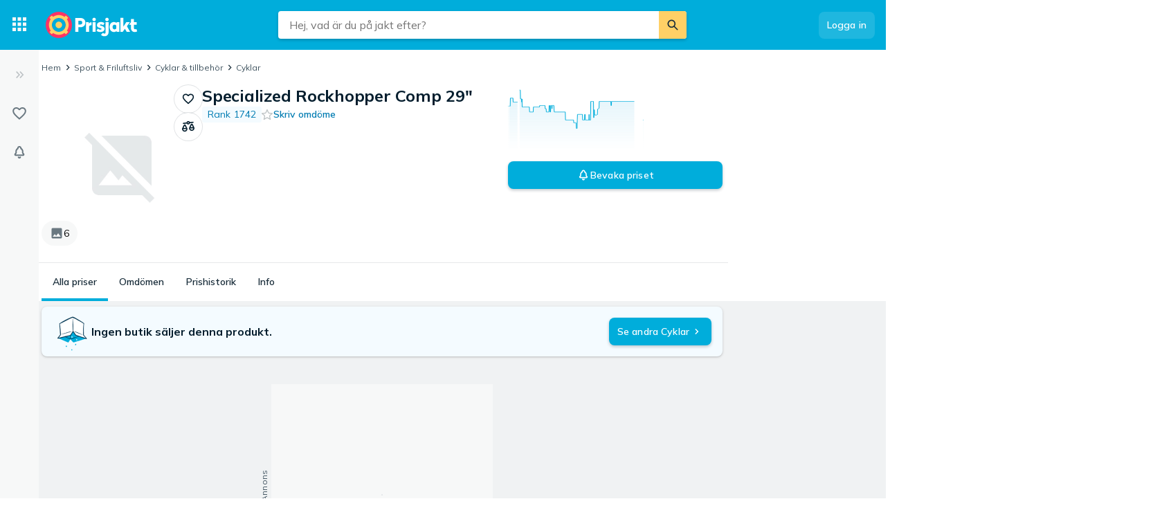

--- FILE ---
content_type: application/javascript; charset=UTF-8
request_url: https://www.prisjakt.nu/cdn-cgi/challenge-platform/scripts/jsd/main.js
body_size: 10412
content:
window._cf_chl_opt={AKGCx8:'b'};~function(A7,dH,dl,da,dB,dS,dW,ds,A1,A3){A7=K,function(o,P,Au,A6,d,A){for(Au={o:461,P:544,d:573,A:373,e:478,R:481,X:328,L:428,x:412},A6=K,d=o();!![];)try{if(A=-parseInt(A6(Au.o))/1+parseInt(A6(Au.P))/2+-parseInt(A6(Au.d))/3+-parseInt(A6(Au.A))/4+parseInt(A6(Au.e))/5*(parseInt(A6(Au.R))/6)+parseInt(A6(Au.X))/7+parseInt(A6(Au.L))/8*(parseInt(A6(Au.x))/9),A===P)break;else d.push(d.shift())}catch(e){d.push(d.shift())}}(D,469591),dH=this||self,dl=dH[A7(577)],da={},da[A7(565)]='o',da[A7(326)]='s',da[A7(419)]='u',da[A7(459)]='z',da[A7(552)]='n',da[A7(467)]='I',da[A7(522)]='b',dB=da,dH[A7(410)]=function(o,P,A,R,e1,e0,AY,AK,X,x,I,h,y,U,E){if(e1={o:354,P:538,d:499,A:445,e:305,R:499,X:392,L:466,x:382,I:392,h:466,f:491,y:379,U:554,E:449,G:465,N:486,v:322,c:530,z:503,Q:588,b:517,n:497,C:588},e0={o:313,P:434,d:515,A:402,e:378,R:449,X:588,L:361,x:356,I:438},AY={o:376,P:469,d:440,A:336,e:327,R:559,X:477,L:496,x:369,I:473,h:455,f:563,y:376,U:469,E:308,G:453,N:336,v:559,c:363,z:407,Q:538,b:360,n:446,C:308,g:446,Z:501,M:501,H:424,l:424,a:398,B:308,J:526,T:348,F:350,S:405,W:529,i:432,s:349,O:540,V:549,m:352,k:367,j:442},AK=A7,X={'KGkpE':AK(e1.o),'qgBis':AK(e1.P),'bUrbK':function(G,N){return G<N},'sPmRi':function(G,N){return G+N},'RZMhp':function(G,N){return G<N},'sjfOC':function(G,N){return G(N)},'GpIGZ':function(G,N){return N===G},'xTWVu':function(G,N){return G===N},'bldxt':function(G,N,z){return G(N,z)},'zgeGP':function(G,N,z){return G(N,z)}},P===null||P===void 0)return R;for(x=dF(P),o[AK(e1.d)][AK(e1.A)]&&(x=x[AK(e1.e)](o[AK(e1.R)][AK(e1.A)](P))),x=o[AK(e1.X)][AK(e1.L)]&&o[AK(e1.x)]?o[AK(e1.I)][AK(e1.h)](new o[(AK(e1.x))](x)):function(G,AP,N,z){if(AP=AK,N={'TVanY':function(Q,C){return Q(C)},'lfUbm':X[AP(e0.o)]},AP(e0.P)!==AP(e0.d)){for(G[AP(e0.A)](),z=0;X[AP(e0.e)](z,G[AP(e0.R)]);G[z]===G[X[AP(e0.X)](z,1)]?G[AP(e0.L)](z+1,1):z+=1);return G}else N[AP(e0.x)](P,N[AP(e0.I)])}(x),I='nAsAaAb'.split('A'),I=I[AK(e1.f)][AK(e1.y)](I),h=0;X[AK(e1.U)](h,x[AK(e1.E)]);y=x[h],U=dT(o,P,y),X[AK(e1.G)](I,U)?(E=X[AK(e1.N)]('s',U)&&!o[AK(e1.v)](P[y]),X[AK(e1.c)](AK(e1.z),X[AK(e1.Q)](A,y))?L(A+y,U):E||X[AK(e1.b)](L,X[AK(e1.Q)](A,y),P[y])):X[AK(e1.n)](L,X[AK(e1.C)](A,y),U),h++);return R;function L(G,N,Ao,z,Q,Z,M,H,B,J,T){(Ao=AK,z={},z[Ao(AY.o)]=function(C,Z){return C+Z},z[Ao(AY.P)]=Ao(AY.d),z[Ao(AY.A)]=X[Ao(AY.e)],z[Ao(AY.R)]=Ao(AY.X),z[Ao(AY.L)]=Ao(AY.x),Q=z,Ao(AY.I)===Ao(AY.h))?(Z=G[Ao(AY.f)],M=Q[Ao(AY.y)](Q[Ao(AY.U)],L[Ao(AY.E)][Ao(AY.G)])+Q[Ao(AY.N)]+Z.r+Q[Ao(AY.v)],H=new y[(Ao(AY.c))](),H[Ao(AY.z)](Q[Ao(AY.L)],M),H[Ao(AY.Q)]=2500,H[Ao(AY.b)]=function(){},B={},B[Ao(AY.n)]=U[Ao(AY.C)][Ao(AY.g)],B[Ao(AY.Z)]=E[Ao(AY.C)][Ao(AY.M)],B[Ao(AY.H)]=G[Ao(AY.C)][Ao(AY.l)],B[Ao(AY.a)]=N[Ao(AY.B)][Ao(AY.J)],B[Ao(AY.T)]=E,J=B,T={},T[Ao(AY.F)]=z,T[Ao(AY.S)]=J,T[Ao(AY.W)]=Ao(AY.i),H[Ao(AY.s)](A[Ao(AY.O)](T))):(Object[Ao(AY.V)][Ao(AY.m)][Ao(AY.k)](R,N)||(R[N]=[]),R[N][Ao(AY.j)](G))}},dS=A7(334)[A7(427)](';'),dW=dS[A7(491)][A7(379)](dS),dH[A7(555)]=function(o,P,e3,Ad,A,R,X,L){for(e3={o:523,P:449,d:572,A:442,e:476},Ad=A7,A=Object[Ad(e3.o)](P),R=0;R<A[Ad(e3.P)];R++)if(X=A[R],X==='f'&&(X='N'),o[X]){for(L=0;L<P[A[R]][Ad(e3.P)];-1===o[X][Ad(e3.d)](P[A[R]][L])&&(dW(P[A[R]][L])||o[X][Ad(e3.A)]('o.'+P[A[R]][L])),L++);}else o[X]=P[A[R]][Ad(e3.e)](function(x){return'o.'+x})},ds=null,A1=A0(),A3=function(RZ,Rg,RC,Rb,AN,P,d,A,e){return RZ={o:346,P:333,d:312,A:531,e:540},Rg={o:537,P:470,d:582,A:427,e:483,R:384,X:470,L:345,x:408,I:408,h:307,f:414,y:421,U:442,E:578,G:316,N:483,v:460,c:441,z:339,Q:537,b:309,n:545,C:498,g:451,Z:385,M:456,H:537,l:304},RC={o:449},Rb={o:449,P:304,d:549,A:352,e:367,R:352,X:493,L:550,x:563,I:552,h:387,f:464,y:425,U:543,E:447,G:400,N:575,v:574,c:442,z:447,Q:464,b:484,n:314,C:362,g:442,Z:423,M:532,H:464,l:442,a:537,B:460,J:362,T:345,F:442,S:513,W:309,i:537,s:505,O:352,V:587,m:423,k:464,j:309,Y:442,D0:371,D1:359,D2:500,D3:488,D4:457,D5:309,D6:534,D7:510,D8:442,D9:394,DD:506,DK:471,Do:442,DP:442,Dd:584,DA:385},AN=A7,P={'LSmEj':function(R,X){return R(X)},'UYfpN':AN(RZ.o),'nlEgN':function(R,X){return R+X},'WUWFw':AN(RZ.P),'PSnmI':function(R,X){return R>X},'jrnJl':function(R,X){return R|X},'mJalC':function(R,X){return R<<X},'QyZZB':function(R,X){return R-X},'ZJTGM':function(R,X){return R(X)},'fndhW':function(R,X){return R<X},'OqUGV':function(R,X){return X&R},'kJGld':function(R,X){return R(X)},'djPOX':function(R,X){return R==X},'zHFCz':function(R,X){return R!==X},'ojPiu':function(R,X){return R==X},'bngHg':function(R,X){return R>X},'ffIxb':function(R,X){return X|R},'DvXJg':function(R,X){return R<<X},'qwPAQ':function(R,X){return R<X},'VLOuc':function(R,X){return R<<X},'iSraq':function(R,X){return R(X)},'SGXbM':function(R,X){return X!=R},'rYxaa':AN(RZ.d),'vRNfz':function(R,X){return X*R},'fQjoo':function(R,X){return X==R},'lTPcX':function(R,X){return R(X)},'XdbBQ':function(R,X){return X==R},'Zdcak':function(R,X){return R<X},'VgurB':function(R,X){return R(X)},'SIWJT':function(R,X){return R>X},'EYJcF':function(R,X){return R(X)},'ZMANj':function(R,X){return R==X},'ovDZz':function(R,X){return R*X},'JYYZg':function(R,X){return X*R},'XTFRx':function(R,X){return R<X},'czgNK':function(R,X){return R-X},'quzti':function(R,X){return R==X}},d=String[AN(RZ.A)],A={'h':function(R,Rv){return Rv={o:541,P:304},R==null?'':A.g(R,6,function(X,Av){return Av=K,Av(Rv.o)[Av(Rv.P)](X)})},'g':function(R,X,L,Ac,x,I,y,U,E,G,N,z,Q,C,Z,M,W,H,B,F,S,J){if(Ac=AN,x={'wRyAE':function(T,F){return T<F},'DHTYl':function(T,F){return T-F},'VmtEw':function(T,F){return T>F},'OHiiL':function(T,F){return T(F)}},null==R)return'';for(y={},U={},E='',G=2,N=3,z=2,Q=[],C=0,Z=0,M=0;M<R[Ac(Rb.o)];M+=1)if(H=R[Ac(Rb.P)](M),Object[Ac(Rb.d)][Ac(Rb.A)][Ac(Rb.e)](y,H)||(y[H]=N++,U[H]=!0),B=E+H,Object[Ac(Rb.d)][Ac(Rb.R)][Ac(Rb.e)](y,B))E=B;else if(Ac(Rb.X)===Ac(Rb.L))return F=P[Ac(Rb.x)],!F?null:(S=F.i,typeof S!==Ac(Rb.I)||x[Ac(Rb.h)](S,30))?null:S;else{if(Object[Ac(Rb.d)][Ac(Rb.R)][Ac(Rb.e)](U,E)){if(256>E[Ac(Rb.f)](0)){if(Ac(Rb.y)!==Ac(Rb.y))R[Ac(Rb.U)]>=200&&X[Ac(Rb.U)]<300?P[Ac(Rb.E)](E,P[Ac(Rb.G)]):Q(P[Ac(Rb.N)](P[Ac(Rb.v)],y[Ac(Rb.U)]));else{for(I=0;I<z;C<<=1,X-1==Z?(Z=0,Q[Ac(Rb.c)](P[Ac(Rb.z)](L,C)),C=0):Z++,I++);for(J=E[Ac(Rb.Q)](0),I=0;P[Ac(Rb.b)](8,I);C=P[Ac(Rb.n)](P[Ac(Rb.C)](C,1),J&1),X-1==Z?(Z=0,Q[Ac(Rb.g)](L(C)),C=0):Z++,J>>=1,I++);}}else{for(J=1,I=0;I<z;C=J|C<<1,Z==P[Ac(Rb.Z)](X,1)?(Z=0,Q[Ac(Rb.c)](P[Ac(Rb.M)](L,C)),C=0):Z++,J=0,I++);for(J=E[Ac(Rb.H)](0),I=0;16>I;C=P[Ac(Rb.C)](C,1)|J&1,Z==P[Ac(Rb.Z)](X,1)?(Z=0,Q[Ac(Rb.l)](L(C)),C=0):Z++,J>>=1,I++);}G--,0==G&&(G=Math[Ac(Rb.a)](2,z),z++),delete U[E]}else for(J=y[E],I=0;P[Ac(Rb.B)](I,z);C=P[Ac(Rb.J)](C,1)|P[Ac(Rb.T)](J,1),Z==P[Ac(Rb.Z)](X,1)?(Z=0,Q[Ac(Rb.F)](P[Ac(Rb.S)](L,C)),C=0):Z++,J>>=1,I++);E=(G--,P[Ac(Rb.W)](0,G)&&(G=Math[Ac(Rb.i)](2,z),z++),y[B]=N++,String(H))}if(P[Ac(Rb.s)]('',E)){if(Object[Ac(Rb.d)][Ac(Rb.O)][Ac(Rb.e)](U,E)){if(256>E[Ac(Rb.f)](0)){for(I=0;I<z;C<<=1,P[Ac(Rb.V)](Z,P[Ac(Rb.m)](X,1))?(Z=0,Q[Ac(Rb.c)](L(C)),C=0):Z++,I++);for(J=E[Ac(Rb.k)](0),I=0;8>I;C=C<<1|J&1.01,P[Ac(Rb.j)](Z,X-1)?(Z=0,Q[Ac(Rb.Y)](L(C)),C=0):Z++,J>>=1,I++);}else if(Ac(Rb.D0)!==Ac(Rb.D1)){for(J=1,I=0;P[Ac(Rb.B)](I,z);C=P[Ac(Rb.C)](C,1)|J,Z==X-1?(Z=0,Q[Ac(Rb.Y)](P[Ac(Rb.E)](L,C)),C=0):Z++,J=0,I++);for(J=E[Ac(Rb.k)](0),I=0;P[Ac(Rb.D2)](16,I);C=P[Ac(Rb.D3)](P[Ac(Rb.D4)](C,1),1&J),P[Ac(Rb.D5)](Z,X-1)?(Z=0,Q[Ac(Rb.l)](L(C)),C=0):Z++,J>>=1,I++);}else{for(H=0;L<C;J<<=1,T==x[Ac(Rb.D6)](F,1)?(S=0,W[Ac(Rb.c)](i(s)),O=0):V++,B++);for(W=H[Ac(Rb.Q)](0),M=0;x[Ac(Rb.D7)](8,j);D0=1&W|D1<<1.4,D2==D3-1?(D4=0,D5[Ac(Rb.D8)](x[Ac(Rb.D9)](D6,D7)),D8=0):D9++,W>>=1,Y++);}G--,P[Ac(Rb.j)](0,G)&&(G=Math[Ac(Rb.a)](2,z),z++),delete U[E]}else for(J=y[E],I=0;I<z;C=C<<1.53|J&1.38,Z==X-1?(Z=0,Q[Ac(Rb.c)](P[Ac(Rb.S)](L,C)),C=0):Z++,J>>=1,I++);G--,G==0&&z++}for(J=2,I=0;P[Ac(Rb.DD)](I,z);C=P[Ac(Rb.n)](P[Ac(Rb.DK)](C,1),1.84&J),Z==X-1?(Z=0,Q[Ac(Rb.Do)](L(C)),C=0):Z++,J>>=1,I++);for(;;)if(C<<=1,Z==X-1){Q[Ac(Rb.DP)](P[Ac(Rb.Dd)](L,C));break}else Z++;return Q[Ac(Rb.DA)]('')},'j':function(R,Rn,Az){return Rn={o:464},Az=AN,R==null?'':R==''?null:A.i(R[Az(RC.o)],32768,function(X,Aw){return Aw=Az,R[Aw(Rn.o)](X)})},'i':function(R,X,L,AQ,x,I,y,U,E,G,N,z,Q,C,Z,M,T,H,B,J){for(AQ=AN,x=[],I=4,y=4,U=3,E=[],z=L(0),Q=X,C=1,G=0;3>G;x[G]=G,G+=1);for(Z=0,M=Math[AQ(Rg.o)](2,2),N=1;P[AQ(Rg.P)](N,M);)for(H=P[AQ(Rg.d)][AQ(Rg.A)]('|'),B=0;!![];){switch(H[B++]){case'0':Z|=P[AQ(Rg.e)](0<J?1:0,N);continue;case'1':P[AQ(Rg.R)](0,Q)&&(Q=X,z=L(C++));continue;case'2':J=z&Q;continue;case'3':Q>>=1;continue;case'4':N<<=1;continue}break}switch(Z){case 0:for(Z=0,M=Math[AQ(Rg.o)](2,8),N=1;P[AQ(Rg.X)](N,M);J=P[AQ(Rg.L)](z,Q),Q>>=1,P[AQ(Rg.R)](0,Q)&&(Q=X,z=P[AQ(Rg.x)](L,C++)),Z|=(0<J?1:0)*N,N<<=1);T=P[AQ(Rg.I)](d,Z);break;case 1:for(Z=0,M=Math[AQ(Rg.o)](2,16),N=1;M!=N;J=P[AQ(Rg.L)](z,Q),Q>>=1,P[AQ(Rg.h)](0,Q)&&(Q=X,z=L(C++)),Z|=(P[AQ(Rg.f)](0,J)?1:0)*N,N<<=1);T=P[AQ(Rg.y)](d,Z);break;case 2:return''}for(G=x[3]=T,E[AQ(Rg.U)](T);;){if(P[AQ(Rg.E)](C,R))return'';for(Z=0,M=Math[AQ(Rg.o)](2,U),N=1;M!=N;J=Q&z,Q>>=1,Q==0&&(Q=X,z=P[AQ(Rg.G)](L,C++)),Z|=P[AQ(Rg.N)](P[AQ(Rg.v)](0,J)?1:0,N),N<<=1);switch(T=Z){case 0:for(Z=0,M=Math[AQ(Rg.o)](2,8),N=1;N!=M;J=Q&z,Q>>=1,P[AQ(Rg.c)](0,Q)&&(Q=X,z=L(C++)),Z|=P[AQ(Rg.z)](0<J?1:0,N),N<<=1);x[y++]=d(Z),T=y-1,I--;break;case 1:for(Z=0,M=Math[AQ(Rg.Q)](2,16),N=1;N!=M;J=z&Q,Q>>=1,P[AQ(Rg.b)](0,Q)&&(Q=X,z=L(C++)),Z|=P[AQ(Rg.n)](P[AQ(Rg.C)](0,J)?1:0,N),N<<=1);x[y++]=d(Z),T=P[AQ(Rg.g)](y,1),I--;break;case 2:return E[AQ(Rg.Z)]('')}if(P[AQ(Rg.M)](0,I)&&(I=Math[AQ(Rg.H)](2,U),U++),x[T])T=x[T];else if(y===T)T=G+G[AQ(Rg.l)](0);else return null;E[AQ(Rg.U)](T),x[y++]=G+T[AQ(Rg.l)](0),I--,G=T,0==I&&(I=Math[AQ(Rg.H)](2,U),U++)}}},e={},e[AN(RZ.e)]=A.h,e}(),A4();function dY(eC,Ah,o,P,d,A){if(eC={o:417,P:548,d:364,A:542,e:448,R:366,X:487,L:551,x:442,I:415,h:464,f:489,y:494,U:358},Ah=A7,o={'mrdLO':function(e,R){return e<R},'bKPbe':function(e,R){return e==R},'FNxVh':function(e,R){return e(R)},'jfFBj':function(e,R){return e<<R},'lmTNJ':function(e,R){return e-R},'BFWwd':function(e,R){return e(R)},'bqnZU':function(e){return e()},'XwWdj':Ah(eC.o)},P=3600,d=o[Ah(eC.P)](dj),A=Math[Ah(eC.d)](Date[Ah(eC.A)]()/1e3),A-d>P){if(Ah(eC.e)!==o[Ah(eC.R)])return![];else{for(B=0;o[Ah(eC.X)](J,T);S<<=1,o[Ah(eC.L)](W,i-1)?(s=0,O[Ah(eC.x)](o[Ah(eC.I)](V,m)),k=0):j++,F++);for(Y=D0[Ah(eC.h)](0),D1=0;8>D2;D4=o[Ah(eC.f)](D5,1)|1.7&D6,D7==o[Ah(eC.y)](D8,1)?(D9=0,DD[Ah(eC.x)](o[Ah(eC.U)](DK,Do)),DP=0):Dd++,DA>>=1,D3++);}}return!![]}function D(X2){return X2='uRuuM,addEventListener,charCodeAt,sjfOC,from,bigint,OHBkT,FNrWr,SGXbM,VLOuc,parent,FPbZu,[native code],onerror,map,/invisible/jsd,45935LKZQRA,VYnLE,JPSCB,186zgBsGz,sgxFw,vRNfz,PSnmI,log,GpIGZ,mrdLO,ffIxb,jfFBj,izmds,includes,loading,SXuBD,lmTNJ,2|7|0|6|5|3|1|4,jSOmW,zgeGP,XTFRx,Object,bngHg,SSTpq3,mxYzi,d.cookie,sFvAh,zHFCz,qwPAQ,appendChild,createElement,RHBwQ,VmtEw,onload,guHfS,kJGld,UvosZ,bayfW,error on cf_chl_props,bldxt,gJEGU,mZTkn,GyfFo,3|2|7|5|1|10|6|8|0|9|4,boolean,keys,uLmyX,QNwxv,aUjz8,stringify,DOMContentLoaded,source,xTWVu,fromCharCode,ZJTGM,sid,DHTYl,uZHii,removeChild,pow,timeout,nJVYC,KRYQMtQ,YbS6-CNDiU9Qq3vdTuk5Kw1Es+oPH8XM2WLBhlIz0epgyJnjRxOtfZArGVac$74Fm,now,status,1376100LxcjHB,JYYZg,sgQYL,EscqO,bqnZU,prototype,xhrmU,bKPbe,number,postMessage,RZMhp,rxvNi8,YSSHu,DPMGv,IkoFm,mYrEi,catch,XivjK,href,__CF$cv$params,fkeWe,object,body,ykECu,onreadystatechange,display: none,lksMh,olgyQ,indexOf,2055117thswvo,WUWFw,nlEgN,style,document,SIWJT,oqOSY,noZmG,TJLHA,rYxaa,getPrototypeOf,iSraq,IoCcq,TYlZ6,ojPiu,sPmRi,aaTSB,ZbcXb,charAt,concat,LiKXU,XdbBQ,_cf_chl_opt,djPOX,contentDocument,contentWindow,2|3|1|0|4,qgBis,jrnJl,LGKSK,EYJcF,QNPxd,yGuzj,DWdpG,fbAmJ,yFnPL,isNaN,EektN,uhvHi,function,string,KGkpE,6047104cYWWWK,/jsd/oneshot/d251aa49a8a3/0.21596439455958555:1769257656:7UGOL-4QnVC2QLcghu9zfuocyyusYPCCyjFn1QAgiXM/,randomUUID,xhr-error,Bcdbc,http-code:,_cf_chl_opt;JJgc4;PJAn2;kJOnV9;IWJi4;OHeaY1;DqMg0;FKmRv9;LpvFx1;cAdz2;PqBHf2;nFZCC5;ddwW5;pRIb1;rxvNi8;RrrrA2;erHi9,WVzmc,rFzjk,bPGbs,location,ovDZz,CSiMb,MizUq,gNVFQ,EuYmQ,cPkvm,OqUGV,success,vnuKC,JBxy9,send,errorInfoObject,RITyV,hasOwnProperty,navigator,/b/ov1/0.21596439455958555:1769257656:7UGOL-4QnVC2QLcghu9zfuocyyusYPCCyjFn1QAgiXM/,qDJJV,TVanY,EilsU,BFWwd,KcoOo,ontimeout,splice,mJalC,XMLHttpRequest,floor,orVqF,XwWdj,call,AdeF3,POST,BIPzH,IZxPo,detail,2217948xBdstm,error,BCvdI,VwMIE,BGkRY,bUrbK,bind,KcGDv,Etzul,Set,hYwxz,fQjoo,join,iPSuU,wRyAE,clientInformation,ALZMg,sKrpw,mWttn,Array,MvAga,OHiiL,readyState,toString,jxIyg,pkLOA2,puIbr,UYfpN,dxlvJ,sort,api,PPiYX,chctx,VyCrb,open,lTPcX,cloudflare-invisible,pRIb1,HWdsm,10413bpkNGP,NqSea,Zdcak,FNxVh,OwUSW,JdHBV,EdHys,undefined,iframe,VgurB,jYIOr,QyZZB,LRmiB4,VLYtD,wuQDJ,split,568KqoBfd,erIog,tabIndex,SwHIM,jsd,random,hQHzj,isArray,IEvhx,TulZl,lfUbm,event,/cdn-cgi/challenge-platform/h/,ZMANj,push,jiVKj,Function,getOwnPropertyNames,CnwA5,LSmEj,yZMnf,length,xedie,czgNK,bklAN,AKGCx8,CXQZu,fkHIK,quzti,DvXJg,yRACK,symbol,fndhW,209749QYPwUu'.split(','),D=function(){return X2},D()}function dJ(P,d,AH,A8,A,e){return AH={o:452,P:444,d:444,A:549,e:396,R:367,X:572,L:474},A8=A7,A={},A[A8(AH.o)]=function(R,X){return R<X},e=A,d instanceof P[A8(AH.P)]&&e[A8(AH.o)](0,P[A8(AH.d)][A8(AH.A)][A8(AH.e)][A8(AH.R)](d)[A8(AH.X)](A8(AH.L)))}function A4(X0,Rp,Rj,Ar,o,P,d,A,e){if(X0={o:344,P:502,d:492,A:479,e:563,R:381,X:395,L:324,x:332,I:463,h:528,f:347,y:347,U:568},Rp={o:512,P:431,d:437,A:343,e:464,R:468,X:561,L:320,x:442,I:556,h:411,f:370,y:546,U:442,E:375,G:404,N:320,v:442,c:581,z:518,Q:370,b:320,n:537,C:332,g:395,Z:492,M:568},Rj={o:332},Ar=A7,o={'MvAga':Ar(X0.o),'DPMGv':Ar(X0.P),'Bcdbc':function(R){return R()},'EuYmQ':function(R,X){return R>X},'OHBkT':function(R,X){return R<X},'XivjK':function(R,X){return X==R},'fbAmJ':function(R,X){return R-X},'YSSHu':function(R,X){return R(X)},'HWdsm':function(R,X){return R<<X},'BIPzH':function(R,X){return R==X},'sgQYL':function(R,X){return R-X},'BCvdI':function(R,X){return R|X},'PPiYX':function(R,X){return R<<X},'TJLHA':function(R,X){return R|X},'gJEGU':function(R,X){return R&X},'guHfS':function(R,X){return X===R},'Etzul':function(R){return R()},'uhvHi':Ar(X0.d),'vnuKC':Ar(X0.A)},P=dH[Ar(X0.e)],!P)return;if(!o[Ar(X0.R)](dY))return;if(d=![],A=function(Rk,Ab){if(Rk={o:393,P:557},Ab=Ar,!d){if(d=!![],!o[Ab(Rj.o)](dY))return;dq(function(R,An,X,Rm){if(An=Ab,X={'ZbcXb':function(L,x,I){return L(x,I)}},o[An(Rk.o)]!==o[An(Rk.P)])A5(P,R);else if(Rm={o:303},!X){if(y=!![],!U())return;E(function(Q,AC){AC=An,X[AC(Rm.o)](v,c,Q)})}})}},dl[Ar(X0.X)]!==o[Ar(X0.L)])o[Ar(X0.x)](A);else if(dH[Ar(X0.I)])dl[Ar(X0.I)](Ar(X0.h),A);else if(o[Ar(X0.f)]===o[Ar(X0.y)])e=dl[Ar(X0.U)]||function(){},dl[Ar(X0.U)]=function(Ag,X){if(Ag=Ar,o[Ag(Rp.o)](Ag(Rp.P),Ag(Rp.d))){if(o[Ag(Rp.A)](256,Dx[Ag(Rp.e)](0))){for(Kh=0;o[Ag(Rp.R)](Kf,Ky);Kt<<=1,o[Ag(Rp.X)](KE,o[Ag(Rp.L)](KG,1))?(KN=0,Kv[Ag(Rp.x)](o[Ag(Rp.I)](Kc,Kz)),Kw=0):KQ++,KU++);for(X=Kr[Ag(Rp.e)](0),Kb=0;8>Kn;Kg=o[Ag(Rp.h)](KZ,1)|X&1.96,o[Ag(Rp.f)](Ku,o[Ag(Rp.y)](KM,1))?(KH=0,Kl[Ag(Rp.U)](Ka(KB)),KJ=0):KT++,X>>=1,KC++);}else{for(X=1,KF=0;KS<KW;Ks=o[Ag(Rp.E)](o[Ag(Rp.G)](Kq,1),X),KO==o[Ag(Rp.N)](KV,1)?(Km=0,Kk[Ag(Rp.v)](Kj(KY)),Kp=0):o0++,X=0,Ki++);for(X=o1[Ag(Rp.e)](0),o2=0;o[Ag(Rp.A)](16,o3);o5=o[Ag(Rp.c)](o6<<1,o[Ag(Rp.z)](X,1)),o[Ag(Rp.Q)](o7,o[Ag(Rp.b)](o8,1))?(o9=0,oD[Ag(Rp.x)](oK(oo)),oP=0):od++,X>>=1,o4++);}Kd--,0==KA&&(Ke=KR[Ag(Rp.n)](2,KX),KL++),delete Kx[KI]}else o[Ag(Rp.C)](e),dl[Ag(Rp.g)]!==Ag(Rp.Z)&&(dl[Ag(Rp.M)]=e,A())};else return}function dj(ev,AI,o,P){return ev={o:563,P:364,d:450},AI=A7,o={'xedie':function(d,A){return d(A)}},P=dH[AI(ev.o)],Math[AI(ev.P)](+o[AI(ev.d)](atob,P.t))}function dq(o,e9,e8,Ae,P,d){e9={o:325,P:516,d:380},e8={o:426,P:389},Ae=A7,P={'wuQDJ':Ae(e9.o),'ALZMg':function(A){return A()},'KcGDv':Ae(e9.P)},d=di(),dp(d.r,function(A,AR){AR=Ae,typeof o===P[AR(e8.o)]&&o(A),P[AR(e8.P)](dm)}),d.e&&A2(P[Ae(e9.d)],d.e)}function dO(eI,AX,o,P,d){if(eI={o:315,P:552,d:563,A:558,e:509,R:549,X:352,L:367,x:464,I:442,h:464,f:436,y:454,U:589,E:580,G:564,N:464,v:306,c:564,z:458,Q:539,b:585,n:537,C:318,g:519,Z:319},AX=A7,o={'IEvhx':function(A,e){return A>e},'CXQZu':function(A,e){return e==A},'aaTSB':function(A,e){return A(e)},'noZmG':function(A,e){return A<e},'fkeWe':function(A,e){return A|e},'LiKXU':function(A,e){return A>e},'yRACK':function(A,e){return A<<e},'nJVYC':function(A,e){return e&A},'IoCcq':function(A,e){return A-e},'yGuzj':function(A,e){return e==A},'RHBwQ':AX(eI.o),'mZTkn':function(A,e){return e!==A},'DWdpG':AX(eI.P)},P=dH[AX(eI.d)],!P){if(AX(eI.A)===o[AX(eI.e)]){if(Dq[AX(eI.R)][AX(eI.X)][AX(eI.L)](DO,DV)){if(256>oG[AX(eI.x)](0)){for(Pg=0;PZ<Pu;PH<<=1,Pa-1==Pl?(PB=0,PJ[AX(eI.I)](PT(PF)),PS=0):PW++,PM++);for(Pi=Ps[AX(eI.h)](0),Pq=0;o[AX(eI.f)](8,PO);Pm=Pk<<1.52|1.31&Pj,o[AX(eI.y)](PY,Pp-1)?(d0=0,d1[AX(eI.I)](o[AX(eI.U)](d2,d3)),d4=0):d5++,d6>>=1,PV++);}else{for(d7=1,d8=0;o[AX(eI.E)](d9,dD);dP=o[AX(eI.G)](dd<<1.59,dA),de==dR-1?(dX=0,dL[AX(eI.I)](o[AX(eI.U)](dx,dI)),dh=0):df++,dy=0,dK++);for(dU=dt[AX(eI.N)](0),dE=0;o[AX(eI.v)](16,dG);dv=o[AX(eI.c)](o[AX(eI.z)](dc,1),o[AX(eI.Q)](dz,1)),dw==o[AX(eI.b)](dQ,1)?(dr=0,db[AX(eI.I)](dn(dC)),dg=0):dZ++,du>>=1,dN++);}Pc--,Pz==0&&(Pw=PQ[AX(eI.n)](2,Pr),Pb++),delete Pn[PC]}else for(o6=o7[o8],o9=0;oD<oK;oP=1.56&oA|od<<1.09,o[AX(eI.C)](oe,oR-1)?(oX=0,oL[AX(eI.I)](o[AX(eI.U)](ox,oI)),oh=0):of++,oy>>=1,oo++);oU--,ot==0&&oE++}else return null}return d=P.i,o[AX(eI.g)](typeof d,o[AX(eI.Z)])||d<30?null:d}function dV(){return dO()!==null}function K(o,P,d,A){return o=o-303,d=D(),A=d[o],A}function di(e6,AA,d,A,R,X,L,x,I,h){d=(e6={o:520,P:569,d:388,A:397,e:525,R:317,X:521,L:427,x:310,I:311,h:576,f:422,y:508,U:420,E:566,G:507,N:357,v:430,c:406,z:353,Q:566,b:536},AA=A7,{'jxIyg':function(f,U){return U!==f},'QNPxd':AA(e6.o),'jYIOr':AA(e6.P),'EilsU':function(f,y,U,E,G){return f(y,U,E,G)},'VyCrb':AA(e6.d)});try{if(d[AA(e6.A)](AA(e6.e),d[AA(e6.R)])){for(A=AA(e6.X)[AA(e6.L)]('|'),R=0;!![];){switch(A[R++]){case'0':I=pRIb1(X,L[AA(e6.x)],'d.',I);continue;case'1':X=L[AA(e6.I)];continue;case'2':L[AA(e6.h)]=d[AA(e6.f)];continue;case'3':L=dl[AA(e6.y)](AA(e6.U));continue;case'4':return x={},x.r=I,x.e=null,x;case'5':dl[AA(e6.E)][AA(e6.G)](L);continue;case'6':I=d[AA(e6.N)](pRIb1,X,X,'',I);continue;case'7':L[AA(e6.v)]='-1';continue;case'8':I=pRIb1(X,X[d[AA(e6.c)]]||X[AA(e6.z)],'n.',I);continue;case'9':dl[AA(e6.Q)][AA(e6.b)](L);continue;case'10':I={};continue}break}}else return'i'}catch(y){return h={},h.r={},h.e=y,h}}function dT(o,P,A,AJ,A9,e,R,h,G,N,z,X){e=(AJ={o:420,P:353,d:310,A:567,e:340,R:565,X:340,L:401,x:325,I:560,h:524,f:337,y:560,U:508,E:342,G:576,N:569,v:430,c:566,z:507,Q:311,b:355,n:388,C:535,g:335,Z:566,M:536,H:392,l:435,a:340},A9=A7,{'gNVFQ':A9(AJ.o),'qDJJV':function(L,x,I,h,y){return L(x,I,h,y)},'uZHii':A9(AJ.P),'WVzmc':A9(AJ.d),'CSiMb':function(L,I){return I===L},'dxlvJ':A9(AJ.A)});try{R=P[A]}catch(L){return'i'}if(R==null)return e[A9(AJ.e)](void 0,R)?'u':'x';if(A9(AJ.R)==typeof R)try{if(e[A9(AJ.X)](e[A9(AJ.L)],A9(AJ.A))){if(A9(AJ.x)==typeof R[A9(AJ.I)]){if(A9(AJ.h)!==A9(AJ.f))return R[A9(AJ.y)](function(){}),'p';else A=e[R]}}else return h=X[A9(AJ.U)](e[A9(AJ.E)]),h[A9(AJ.G)]=A9(AJ.N),h[A9(AJ.v)]='-1',L[A9(AJ.c)][A9(AJ.z)](h),G=h[A9(AJ.Q)],N={},N=x(G,G,'',N),N=e[A9(AJ.b)](I,G,G[A9(AJ.n)]||G[e[A9(AJ.C)]],'n.',N),N=h(G,h[e[A9(AJ.g)]],'d.',N),f[A9(AJ.Z)][A9(AJ.M)](h),z={},z.r=N,z.e=null,z}catch(h){}return o[A9(AJ.H)][A9(AJ.l)](R)?'a':e[A9(AJ.a)](R,o[A9(AJ.H)])?'D':e[A9(AJ.X)](!0,R)?'T':!1===R?'F':(X=typeof R,A9(AJ.x)==X?dJ(o,R)?'N':'f':dB[X]||'?')}function A0(eO,AE){return eO={o:330},AE=A7,crypto&&crypto[AE(eO.o)]?crypto[AE(eO.o)]():''}function dp(o,P,eq,es,ei,eW,Af,d,A,e,R){eq={o:418,P:329,d:563,A:485,e:308,R:363,X:407,L:369,x:504,I:440,h:308,f:453,y:383,U:403,E:538,G:360,N:511,v:475,c:341,z:338,Q:562,b:349,n:540,C:527},es={o:331},ei={o:386,P:390,d:418,A:543,e:579,R:543,X:514,L:346,x:462,I:333,h:443,f:482,y:377,U:442,E:351,G:464,N:490,v:399,c:377},eW={o:538},Af=A7,d={'jiVKj':function(X,L){return X|L},'sgxFw':function(X,L){return X<<L},'BGkRY':function(X,L){return X-L},'RITyV':function(X,L){return X(L)},'izmds':function(X,L){return X>L},'puIbr':function(X,L){return X&L},'UvosZ':function(X,L){return X(L)},'iPSuU':function(X,L){return L===X},'sKrpw':Af(eq.o),'oqOSY':function(X,L){return X<L},'uRuuM':function(X,L){return X(L)},'sFvAh':function(X,L){return X+L},'hYwxz':Af(eq.P),'MizUq':function(X){return X()}},A=dH[Af(eq.d)],console[Af(eq.A)](dH[Af(eq.e)]),e=new dH[(Af(eq.R))](),e[Af(eq.X)](Af(eq.L),d[Af(eq.x)](Af(eq.I)+dH[Af(eq.h)][Af(eq.f)]+d[Af(eq.y)],A.r)),A[Af(eq.U)]&&(e[Af(eq.E)]=5e3,e[Af(eq.G)]=function(Ay){Ay=Af,P(Ay(eW.o))}),e[Af(eq.N)]=function(AU){if(AU=Af,d[AU(ei.o)](d[AU(ei.P)],AU(ei.d)))e[AU(ei.A)]>=200&&d[AU(ei.e)](e[AU(ei.R)],300)?d[AU(ei.X)](P,AU(ei.L)):d[AU(ei.x)](P,AU(ei.I)+e[AU(ei.R)]);else{for(S=1,W=0;i<s;V=d[AU(ei.h)](d[AU(ei.f)](m,1),k),j==d[AU(ei.y)](Y,1)?(D0=0,D1[AU(ei.U)](d[AU(ei.E)](D2,D3)),D4=0):D5++,D6=0,O++);for(D7=D8[AU(ei.G)](0),D9=0;d[AU(ei.N)](16,DD);Do=DP<<1|d[AU(ei.v)](Dd,1),DA==d[AU(ei.c)](De,1)?(DR=0,DX[AU(ei.U)](d[AU(ei.X)](DL,Dx)),DI=0):Dh++,Df>>=1,DK++);}},e[Af(eq.v)]=function(At){At=Af,P(At(es.o))},R={'t':d[Af(eq.c)](dj),'lhr':dl[Af(eq.z)]&&dl[Af(eq.z)][Af(eq.Q)]?dl[Af(eq.z)][Af(eq.Q)]:'','api':A[Af(eq.U)]?!![]:![],'c':d[Af(eq.c)](dV),'payload':o},e[Af(eq.b)](A3[Af(eq.n)](JSON[Af(eq.C)](R)))}function dF(P,AF,AD,d,A,e){for(AF={o:570,P:305,d:523,A:583},AD=A7,d={},d[AD(AF.o)]=function(R,X){return X!==R},A=d,e=[];A[AD(AF.o)](null,P);e=e[AD(AF.P)](Object[AD(AF.d)](P)),P=Object[AD(AF.A)](P));return e}function A5(A,e,X1,AZ,R,X,L,x,h){if(X1={o:323,P:346,d:571,A:365,e:480,R:374,X:403,L:321,x:571,I:305,h:523,f:583,y:529,U:409,E:533,G:439,N:346,v:472,c:553,z:529,Q:409,b:533,n:439,C:372,g:553},AZ=A7,R={},R[AZ(X1.o)]=AZ(X1.P),R[AZ(X1.d)]=AZ(X1.A),R[AZ(X1.e)]=AZ(X1.R),X=R,!A[AZ(X1.X)])return;if(e===X[AZ(X1.o)]){if(AZ(X1.L)===X[AZ(X1.x)]){for(h=[];null!==X;h=h[AZ(X1.I)](L[AZ(X1.h)](x)),I=h[AZ(X1.f)](f));return h}else L={},L[AZ(X1.y)]=AZ(X1.U),L[AZ(X1.E)]=A.r,L[AZ(X1.G)]=AZ(X1.N),dH[AZ(X1.v)][AZ(X1.c)](L,'*')}else x={},x[AZ(X1.z)]=AZ(X1.Q),x[AZ(X1.b)]=A.r,x[AZ(X1.n)]=X[AZ(X1.e)],x[AZ(X1.C)]=e,dH[AZ(X1.v)][AZ(X1.g)](x,'*')}function A2(R,X,em,AG,L,x,I,h,f,y,U,E,G,N,v,c){if(em={o:413,P:369,d:547,A:440,e:368,R:586,X:495,L:427,x:363,I:446,h:308,f:446,y:501,U:424,E:424,G:398,N:308,v:526,c:348,z:563,Q:360,b:350,n:405,C:529,g:432,Z:349,M:540,H:538,l:407,a:413,B:547,J:453,T:354,F:477},AG=A7,L={},L[AG(em.o)]=AG(em.P),L[AG(em.d)]=AG(em.A),x=L,!dk(0))return![];h=(I={},I[AG(em.e)]=R,I[AG(em.R)]=X,I);try{for(f=AG(em.X)[AG(em.L)]('|'),y=0;!![];){switch(f[y++]){case'0':U=new dH[(AG(em.x))]();continue;case'1':G=(E={},E[AG(em.I)]=dH[AG(em.h)][AG(em.f)],E[AG(em.y)]=dH[AG(em.h)][AG(em.y)],E[AG(em.U)]=dH[AG(em.h)][AG(em.E)],E[AG(em.G)]=dH[AG(em.N)][AG(em.v)],E[AG(em.c)]=A1,E);continue;case'2':N=dH[AG(em.z)];continue;case'3':U[AG(em.Q)]=function(){};continue;case'4':v={},v[AG(em.b)]=h,v[AG(em.n)]=G,v[AG(em.C)]=AG(em.g),U[AG(em.Z)](A3[AG(em.M)](v));continue;case'5':U[AG(em.H)]=2500;continue;case'6':U[AG(em.l)](x[AG(em.a)],c);continue;case'7':c=x[AG(em.B)]+dH[AG(em.N)][AG(em.J)]+AG(em.T)+N.r+AG(em.F);continue}break}}catch(z){}}function dk(o,eG,Ax){return eG={o:433},Ax=A7,Math[Ax(eG.o)]()<o}function dm(eE,AL,o,P){if(eE={o:429,P:391,d:416},AL=A7,o={'erIog':function(d,A){return A===d},'mWttn':function(d,A,e){return d(A,e)},'OwUSW':function(d,A){return A*d}},P=dO(),o[AL(eE.o)](P,null))return;ds=(ds&&clearTimeout(ds),o[AL(eE.P)](setTimeout,function(){dq()},o[AL(eE.d)](P,1e3)))}}()